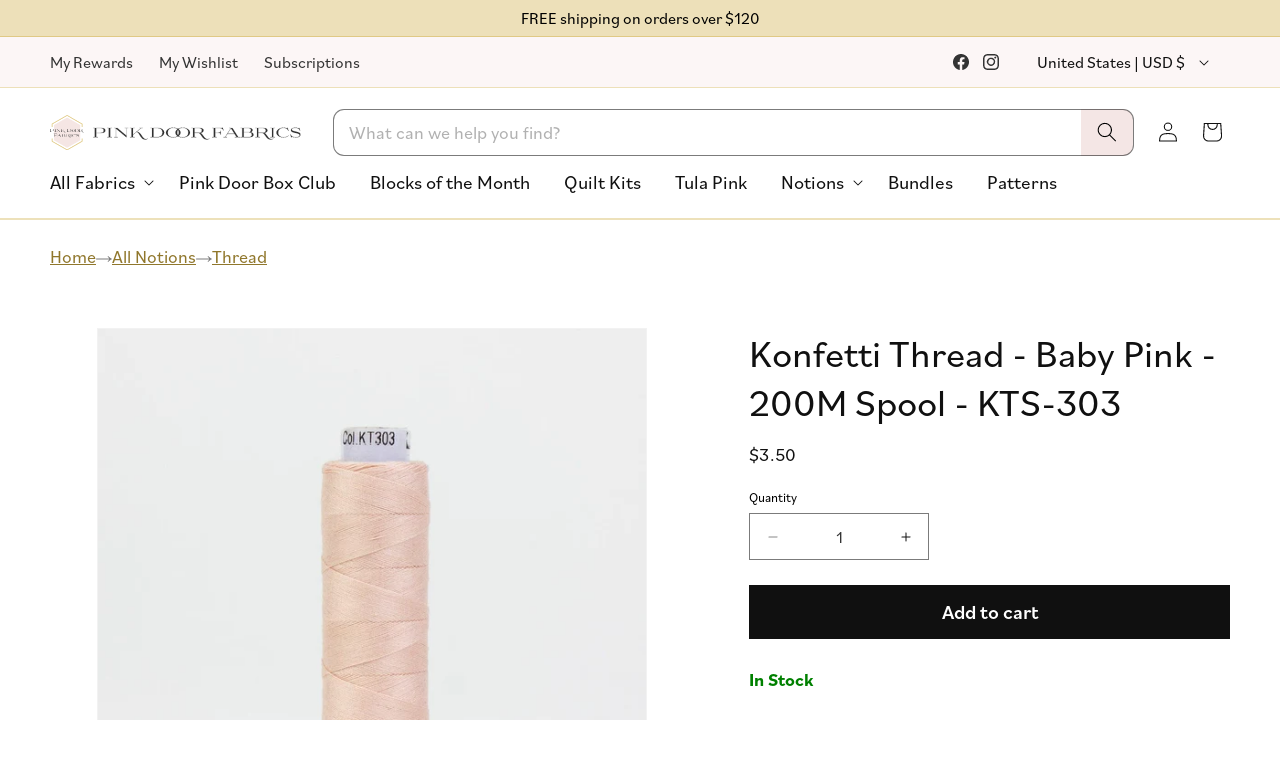

--- FILE ---
content_type: text/javascript
request_url: https://www.pinkdoorfabrics.com/cdn/shop/t/128/assets/distance-to-top.js?v=41866224279021439731754067279
body_size: -109
content:
document.addEventListener("DOMContentLoaded",function(){function updateDistanceToTop(){document.querySelectorAll(".header__submenu__plus").forEach((menu,index)=>{let submenu_offset=0,positionTop=-18,parentDetails=menu.closest("details");if(!parentDetails)return;const parentUl=parentDetails.closest("ul");if(!parentUl)return;const position=Array.from(parentUl.children).indexOf(parentDetails.parentElement)+1,menuItems=menu.querySelectorAll("li").length;if(position>=4){let fixer=7;position>7&&(fixer=position);const i=position+menuItems-fixer-1,max_offset=position-2;submenu_offset=Math.min(i,max_offset)}if(submenu_offset>0){let siblingLi=parentDetails.closest("li");for(let i=0;i<submenu_offset;i++){const previousSibling=siblingLi.previousElementSibling;if(previousSibling)siblingLi=previousSibling;else break}const siblingDetails=siblingLi.querySelector("details");siblingDetails&&(parentDetails=siblingDetails),positionTop=-1*(submenu_offset*39+18)}const rect=parentDetails.getBoundingClientRect(),scrollTop=window.pageYOffset||document.documentElement.scrollTop,offsetTop=rect.top+scrollTop;menu.style.setProperty("--distance-to-top",`${offsetTop}px`),menu.style.setProperty("--position-top",`${positionTop}px`)})}updateDistanceToTop(),window.addEventListener("resize",updateDistanceToTop),document.querySelectorAll("details").forEach(details=>{details.addEventListener("toggle",function(){setTimeout(updateDistanceToTop,10)})})});
//# sourceMappingURL=/cdn/shop/t/128/assets/distance-to-top.js.map?v=41866224279021439731754067279


--- FILE ---
content_type: text/javascript
request_url: https://www.pinkdoorfabrics.com/cdn/shop/t/128/assets/ios-fix.js?v=98534235670963160221754000956
body_size: -501
content:
function fixIosVh(){let vh=window.innerHeight*.01;document.documentElement.style.setProperty("--real-vh",`${vh*100}px`)}fixIosVh(),window.addEventListener("resize",fixIosVh),window.addEventListener("orientationchange",fixIosVh);
//# sourceMappingURL=/cdn/shop/t/128/assets/ios-fix.js.map?v=98534235670963160221754000956
